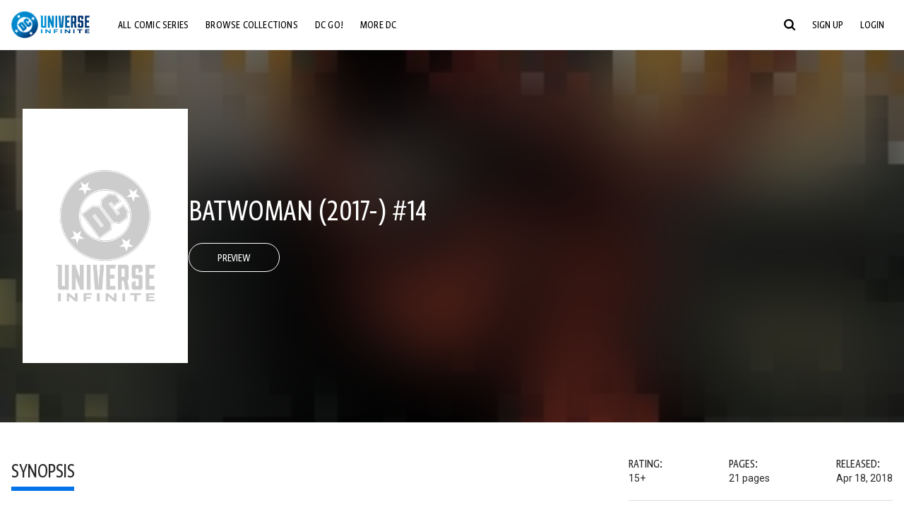

--- FILE ---
content_type: text/javascript; charset=utf-8
request_url: https://www.dcuniverseinfinite.com/_nuxt/BmoOX1Ve.js
body_size: 1983
content:
import{$ as B,u as p,aB as y,U as S,au as j,aC as H,T as M,aD as w,aE as F,W as U,aF as z,y as G,aG as I,as as L,aH as W,aI as J,aJ as $,aK as q}from"./Cg7Znorx.js";const Q={trailing:!0};function X(a,e=25,i={}){if(i={...Q,...i},!Number.isFinite(e))throw new TypeError("Expected `wait` to be a finite number");let c,s,r=[],t,v;const f=(D,n)=>(t=Y(a,D,n),t.finally(()=>{if(t=null,i.trailing&&v&&!s){const d=f(D,v);return v=null,d}}),t);return function(...D){return t?(i.trailing&&(v=D),t):new Promise(n=>{const d=!s&&i.leading;clearTimeout(s),s=setTimeout(()=>{s=null;const g=i.leading?c:f(this,D);for(const h of r)h(g);r=[]},e),d?(c=f(this,D),n(c)):r.push(n)})}}async function Y(a,e,i){return await a.apply(e,i)}const Z=a=>a==="defer"||a===!1;function aa(...a){const e=typeof a[a.length-1]=="string"?a.pop():void 0;x(a[0],a[1])&&a.unshift(e);let[i,c,s={}]=a;const r=B(()=>H(i));if(typeof r.value!="string")throw new TypeError("[nuxt] [useAsyncData] key must be a string.");if(typeof c!="function")throw new TypeError("[nuxt] [useAsyncData] handler must be a function.");const t=p();s.server??=!0,s.default??=A,s.getCachedData??=V,s.lazy??=!1,s.immediate??=!0,s.deep??=y.deep,s.dedupe??="cancel",s._functionName,t._asyncData[r.value];const v={cause:"initial",dedupe:s.dedupe};t._asyncData[r.value]?._init||(v.cachedData=s.getCachedData(r.value,t,{cause:"initial"}),t._asyncData[r.value]=R(t,r.value,c,s,v.cachedData));const f=t._asyncData[r.value];f._deps++;const D=()=>t._asyncData[r.value].execute(v),n=s.server!==!1&&t.payload.serverRendered;{let h=function(u){const o=t._asyncData[u];o?._deps&&(o._deps--,o._deps===0&&o?._off())};const l=L();if(l&&n&&s.immediate&&!l.sp&&(l.sp=[]),l&&!l._nuxtOnBeforeMountCbs){l._nuxtOnBeforeMountCbs=[];const u=l._nuxtOnBeforeMountCbs;W(()=>{u.forEach(o=>{o()}),u.splice(0,u.length)}),J(()=>u.splice(0,u.length))}const P=l&&(l._nuxtClientOnly||$(q,!1));n&&t.isHydrating&&(f.error.value||f.data.value!=null)?(f.pending.value=!1,f.status.value=f.error.value?"error":"success"):l&&(!P&&t.payload.serverRendered&&t.isHydrating||s.lazy)&&s.immediate?l._nuxtOnBeforeMountCbs.push(D):s.immediate&&D();const _=I(),m=S([r,...s.watch||[]],([u],[o])=>{if((u||o)&&u!==o){const E=t._asyncData[o]?.data.value!==y.value,N=t._asyncDataPromises[o]!==void 0;o&&h(o);const O={cause:"initial",dedupe:s.dedupe};if(!t._asyncData[u]?._init){let C;o&&E?C=t._asyncData[o]?.data.value:(C=s.getCachedData(u,t,{cause:"initial"}),O.cachedData=C),t._asyncData[u]=R(t,u,c,s,C)}t._asyncData[u]._deps++,(s.immediate||E||N)&&t._asyncData[u].execute(O)}else f._execute({cause:"watch",dedupe:s.dedupe})},{flush:"sync"});_&&j(()=>{m(),h(r.value)})}const d={data:b(()=>t._asyncData[r.value]?.data),pending:b(()=>t._asyncData[r.value]?.pending),status:b(()=>t._asyncData[r.value]?.status),error:b(()=>t._asyncData[r.value]?.error),refresh:(...h)=>t._asyncData[r.value].execute(...h),execute:(...h)=>t._asyncData[r.value].execute(...h),clear:()=>T(t,r.value)},g=Promise.resolve(t._asyncDataPromises[r.value]).then(()=>d);return Object.assign(g,d),g}function b(a){return B({get(){return a()?.value},set(e){const i=a();i&&(i.value=e)}})}function x(a,e){return!(typeof a=="string"||typeof a=="object"&&a!==null||typeof a=="function"&&typeof e=="function")}function T(a,e){e in a.payload.data&&(a.payload.data[e]=void 0),e in a.payload._errors&&(a.payload._errors[e]=y.errorValue),a._asyncData[e]&&(a._asyncData[e].data.value=void 0,a._asyncData[e].error.value=y.errorValue,a._asyncData[e].pending.value=!1,a._asyncData[e].status.value="idle"),e in a._asyncDataPromises&&(a._asyncDataPromises[e]&&(a._asyncDataPromises[e].cancelled=!0),a._asyncDataPromises[e]=void 0)}function K(a,e){const i={};for(const c of e)i[c]=a[c];return i}function R(a,e,i,c,s){a.payload._errors[e]??=y.errorValue;const r=c.getCachedData!==V,t=i,v=c.deep?M:w,f=s!=null,D=a.hook("app:data:refresh",async d=>{(!d||d.includes(e))&&await n.execute({cause:"refresh:hook"})}),n={data:v(f?s:c.default()),pending:w(!f),error:F(a.payload._errors,e),status:w("idle"),execute:(...d)=>{const[g,h=void 0]=d,l=g&&h===void 0&&typeof g=="object"?g:{};if(a._asyncDataPromises[e]){if(Z(l.dedupe??c.dedupe))return a._asyncDataPromises[e];a._asyncDataPromises[e].cancelled=!0}if(l.cause==="initial"||a.isHydrating){const _="cachedData"in l?l.cachedData:c.getCachedData(e,a,{cause:l.cause??"refresh:manual"});if(_!=null)return a.payload.data[e]=n.data.value=_,n.error.value=y.errorValue,n.status.value="success",Promise.resolve(_)}n.pending.value=!0,n.status.value="pending";const P=new Promise((_,m)=>{try{_(t(a))}catch(u){m(u)}}).then(async _=>{if(P.cancelled)return a._asyncDataPromises[e];let m=_;c.transform&&(m=await c.transform(_)),c.pick&&(m=K(m,c.pick)),a.payload.data[e]=m,n.data.value=m,n.error.value=y.errorValue,n.status.value="success"}).catch(_=>{if(P.cancelled)return a._asyncDataPromises[e];n.error.value=z(_),n.data.value=G(c.default()),n.status.value="error"}).finally(()=>{P.cancelled||(n.pending.value=!1,delete a._asyncDataPromises[e])});return a._asyncDataPromises[e]=P,a._asyncDataPromises[e]},_execute:X((...d)=>n.execute(...d),0,{leading:!0}),_default:c.default,_deps:0,_init:!0,_hash:void 0,_off:()=>{D(),a._asyncData[e]?._init&&(a._asyncData[e]._init=!1),r||U(()=>{a._asyncData[e]?._init||(T(a,e),n.execute=()=>Promise.resolve(),n.data.value=y.value)})}};return n}const A=()=>y.value,V=(a,e,i)=>{if(e.isHydrating)return e.payload.data[a];if(i.cause!=="refresh:manual"&&i.cause!=="refresh:hook")return e.static.data[a]};export{aa as u};
